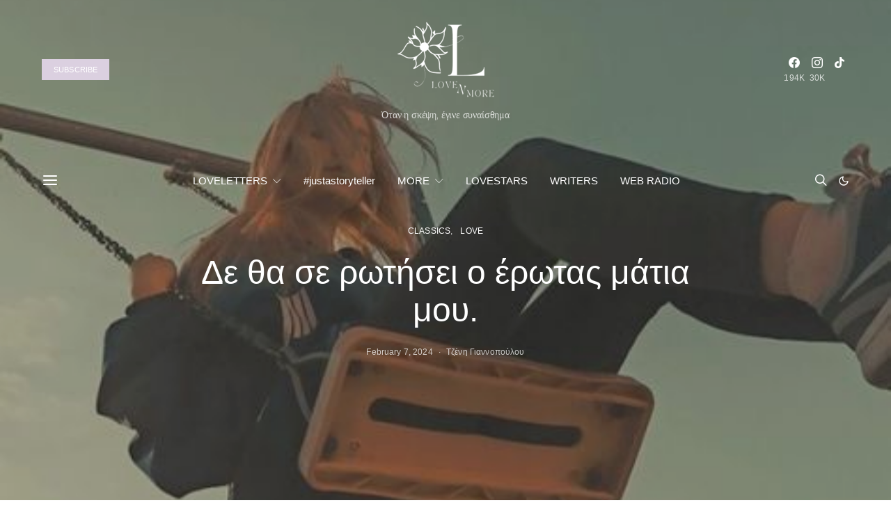

--- FILE ---
content_type: application/javascript; charset=utf-8
request_url: https://fundingchoicesmessages.google.com/f/AGSKWxUfDhBQz8aiyqLMZKy7m-LTNpjRa6kKkHiuDnVWKx40Ea4YD7nTmd6cMn3MYasaDNRTKK-tPvaej-78xGEfkC9hKZNXO2BW32OFlmilUwVQ55vOLZM75vkthq6Mm9PeqfLA_Nj5yAXNYz2qOy99_cPPT_83rZ2731Q0K3EA9e13AuVHmPoaXi5ry1DQ/_/Google-Ads-/VXLayerAd-/advrotator.?adslot=/adlabs.js
body_size: -1292
content:
window['6a0dd366-5b4e-4c19-87d3-0fc71969e6c9'] = true;